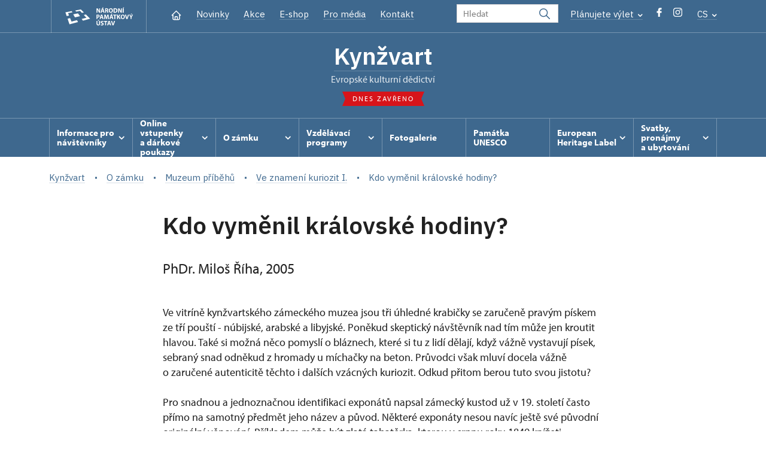

--- FILE ---
content_type: text/html; charset=UTF-8
request_url: https://www.zamek-kynzvart.cz/cs/vice-o-zamku/muzeum-pribehu/kuriozity1/kdo-vymenil-kralovske-hodiny-
body_size: 10213
content:
	<!DOCTYPE html>
	<html lang="cs">
	<head>
								<script async src="https://www.googletagmanager.com/gtag/js?id=UA-77261824-14"></script>
	<script>
		window.dataLayer = window.dataLayer || [];
		function gtag() {dataLayer.push(arguments);}
		gtag('consent', 'default', {
			'ad_storage': 'denied',
			'analytics_storage': 'denied',
			'wait_for_update': 1000
		});
		gtag('js', new Date());
		gtag('config', 'UA-77261824-14');
	</script>
			
																																	
																																				
		<title>Kynžvart</title>
		<meta property="og:type" content="label_website_page" />
<meta property="og:image" content="https://www.zamek-kynzvart.cz/pamatky/kynzvart/fotografie/Karusel/image-thumb__94501__OgTagImage/04_karusel_Kynzvart_web.webp" />
<meta name="viewport" content="width=device-width,initial-scale=1" />
<meta http-equiv="Content-Type" content="text/html; charset=utf-8" />
<meta http-equiv="x-ua-compatible" content="ie=edge" />
<meta name="author" content="portadesign.cz" />
<meta name="description" content="Oficiální webová prezentace" />
<meta property="twitter:card" content="summary_large_image" />
<meta property="og:url" content="https://www.zamek-kynzvart.czhttps://www.zamek-kynzvart.cz/cs/vice-o-zamku/muzeum-pribehu/kuriozity1/kdo-vymenil-kralovske-hodiny-" />
<meta property="og:title" content="Kynžvart" />
<meta property="twitter:title" content="Kynžvart" />
<meta property="og:description" content="Oficiální webová prezentace" />
<meta property="twitter:description" content="Oficiální webová prezentace" />

						<link rel="preconnect" href="https://use.typekit.net">
<link rel="preconnect" href="https://fonts.googleapis.com">
<link rel="preconnect" href="https://fonts.gstatic.com" crossorigin>
<link rel="stylesheet" href="https://use.typekit.net/ayr3fgs.css">
<link rel="stylesheet" href="https://fonts.googleapis.com/css2?family=IBM+Plex+Sans:wght@400;500;600&display=swap">
				<link rel="apple-touch-icon" sizes="180x180" href="/apple-touch-icon.png">
<link rel="icon" type="image/png" sizes="32x32" href="/favicon-32x32.png">
<link rel="icon" type="image/png" sizes="16x16" href="/favicon-16x16.png">
<link rel="manifest" href="/site.webmanifest">
<link rel="mask-icon" href="/safari-pinned-tab.svg" color="#d92505">
<meta name="msapplication-TileColor" content="#ffffff">
<meta name="theme-color" content="#ffffff">
											<link href="/cache-buster-1698399558/static/css/jquery.fancybox.min.css" media="screen" rel="stylesheet" type="text/css" />
<link href="/cache-buster-1698399558/static/css/jquery.qtip.min.css" media="screen" rel="stylesheet" type="text/css" />
<link href="/cache-buster-1698399558/static/css/jperfect-scrollbar.min.css" media="screen" rel="stylesheet" type="text/css" />
<link href="/cache-buster-1698399558/static/css/jquery-ui.css" media="screen" rel="stylesheet" type="text/css" />
<link href="/cache-buster-1750125817/static/css/style.css" media="screen" rel="stylesheet" type="text/css" />
<link href="/cache-buster-1698399558/static/css/sight-patterns.css" media="screen" rel="stylesheet" type="text/css" />
<link href="/cache-buster-1698399558/static/css/devel-temp.css" media="screen" rel="stylesheet" type="text/css" />
<link href="/cache-buster-1698399558/static/css/print.css" media="print" rel="stylesheet" type="text/css" />
		
						<link rel="stylesheet" href="/build/grid.84fed404.css">
			<link rel="stylesheet" href="/build/styles.bfe436df.css">
		
	<link rel="stylesheet" href="/build/carousels.41978d01.css">

		
		<link rel="stylesheet" href="/static/js/lib/leaflet/leaflet.css"  crossorigin="" />
		<script src="/static/js/lib/leaflet/leaflet.js"  crossorigin=""></script>
		<script src="https://cdnjs.cloudflare.com/ajax/libs/leaflet-gpx/2.1.2/gpx.min.js" crossorigin=""></script>
	</head>
	<body class="tpl-cs var-g">
										
		<div id="flash-messages">
			
<div class="container">
	</div>		</div>

																			<header class="header header-sight alt">
	<div class="h_1">
		<div class="container">
			<div class="row">
				<div class="col-md-12">
					<a href="https://www.npu.cz/cs" class="logo-holder" title="Národní památkový ústav - Úvod" target="_self">
						<svg class="icon logo-horizontal">
							<use xlink:href="/static/svg/svg-sprite.svg#logo-horizontal" />
						</svg>
					</a>
					<nav class="main-nav" role="navigation">
						<ul>
							<li class="home">
								<a href="/cs" class="icon-home" title="Úvod" target="_self">
									<?xml version="1.0" encoding="UTF-8"?>
<svg width="19px" height="19px" viewBox="0 0 19 19" version="1.1" xmlns="http://www.w3.org/2000/svg" xmlns:xlink="http://www.w3.org/1999/xlink">
    <g id="Page-1" stroke="none" stroke-width="1" fill="none" fill-rule="evenodd">
        <g id="pamatka_lista" transform="translate(-335.000000, -25.000000)">
            <g id="Group" transform="translate(335.000000, 25.000000)">
                <polygon id="Path" points="0 0 19 0 19 19 0 19"></polygon>
                <polyline id="Path" stroke="#FFFFFF" stroke-width="1.5" stroke-linecap="round" stroke-linejoin="round" points="3.95833333 9.5 2.375 9.5 9.5 2.375 16.625 9.5 15.0416667 9.5"></polyline>
                <path d="M3.95833333,9.5 L3.95833333,15.0416667 C3.95833333,15.9161175 4.66721581,16.625 5.54166667,16.625 L13.4583333,16.625 C14.3327842,16.625 15.0416667,15.9161175 15.0416667,15.0416667 L15.0416667,9.5" id="Path" stroke="#FFFFFF" stroke-width="1.5" stroke-linecap="round" stroke-linejoin="round"></path>
                <path d="M7.375,15.6249997 L7.375,12.6249997 C7.375,12.0727149 7.97195367,11.6249997 8.70833333,11.6249997 L10.0416667,11.6249997 C10.7780463,11.6249997 11.375,12.0727149 11.375,12.6249997 L11.375,15.6249997" id="Path" stroke="#FFFFFF" stroke-width="1.5" stroke-linecap="round" stroke-linejoin="round"></path>
            </g>
        </g>
    </g>
</svg>
								</a>
							</li>
															<li><a href="/cs/zpravy">Novinky</a></li>
															<li><a href="/cs/akce">Akce</a></li>
															<li><a href="/cs/publikace">E-shop</a></li>
															<li><a href="/cs/pro-media">Pro média</a></li>
															<li><a href="/cs/informace-pro-navstevniky/kontakt">Kontakt</a></li>
													</ul>
					</nav>

					<div class="service-nav">
	<div class="search__head-form">
		
<form name="headSearch" method="get" action="https://www.npu.cz/cs/vysledky-vyhledavani" class="search-form">

<input type="hidden" id="headSearch_page" name="headSearch[page]" value="1" />
<input type="text" id="headSearch_query" name="headSearch[query]" placeholder="Hledat" class="text form-input" />

<button type="submit" id="headSearch_send" name="headSearch[send]" class="submit search-submit"><span class="search-ico"></span></button>

<input type="hidden" id="headSearch_section" name="headSearch[section]" value="1252" /><input type="hidden" id="headSearch_offset" name="headSearch[offset]" value="0" /><input type="hidden" id="headSearch_type" name="headSearch[type]" /><input type="hidden" id="headSearch_formId" name="headSearch[formId]" /></form>
	</div>
			<div class="search-freq">
				<a href="javascript:void(0)" class="drop-trig" data-id="search-freq">
		Plánujete výlet
		<span class="ico"><svg height="5" viewBox="0 0 8 5" width="8" xmlns="http://www.w3.org/2000/svg"><path d="m0 0 3 3-3 3" fill="none" stroke="#fff" stroke-linecap="round" stroke-linejoin="round" stroke-width="1.5" transform="matrix(0 1 -1 0 6.75 1.25)"/></svg></span>
	</a>
			<div class="dropdown" id="search-freq" style="display: none;">
	<ul>
		<li>
			<a href="https://www.npu.cz/cs/hrady-a-zamky">
				Plánujete výlet?
			</a>
		</li>
		<li>
			<a href="https://www.npu.cz/cs/hrady-a-zamky/tipy-na-vylet">
				Tipy na výlet
			</a>
		</li>
		<li>
			<a href="https://www.npu.cz/cs/hrady-a-zamky/seznam-pamatek-ve-sprave-npu">
				Hrady, zámky aj. ve správě NPÚ
			</a>
		</li>
		<li>
			<a href="https://www.npu.cz/cs/hrady-a-zamky/neobjevene-pamatky">
				Neobjevené památky
			</a>
		</li>
		<li>
			<a href="https://www.npu.cz/cs/akce">
				Akce na památkách
			</a>
		</li>
	</ul>
</div>
		</div>
		<ul class="socials">
			<li class="fb"><a href="https://www.facebook.com/kynzvart.npu.cz/" title="Facebook" target="_blank" class="no-after-icon"><span class="icon-wrap"><svg class="icon icon-fb"><use xlink:href="/static/svg/svg-sprite.svg#icon-fb" /></svg></span></a></li>
			<li class="in"><a href="https://www.instagram.com/statnizamekkynzvart/" title="Instagram" target="_blank" class="no-after-icon"><span class="icon-wrap"><svg class="icon icon-instagram"><use xlink:href="/static/svg/svg-sprite.svg#icon-instagram" /></svg></span></a></li>
	</ul>
	<div class="lng">
		
											
			
			<a href="javascript:void(0)" class="drop-trig" data-id="lng-drop">
			CS
			<span class="ico"><svg height="5" viewBox="0 0 8 5" width="8" xmlns="http://www.w3.org/2000/svg"><path d="m0 0 3 3-3 3" fill="none" stroke="#fff" stroke-linecap="round" stroke-linejoin="round" stroke-width="1.5" transform="matrix(0 1 -1 0 6.75 1.25)"/></svg></span>
		</a>
		<div class="dropdown" id="lng-drop" style="display: none;">
			<ul class="language">
																								<li>
							<a href="/de" class="no-lng-warning" title="Deutsch" target="_self">
								DE
							</a>
						</li>
																				<li>
							<a href="/en" class="no-lng-warning" title="English" target="_self">
								EN
							</a>
						</li>
												</ul>
		</div>
	
	</div>
</div>
					<a class="nav-btn js-toggle-menu" type="button" aria-label="Mobilní menu" data-target="#mobile-menu">
						<span class="menu-text">MENU</span>
						<span class="menu-hamburger__lines">
							<span class="menu-hamburger__line" id="line1"></span>
							<span class="menu-hamburger__line" id="line2"></span>
							<span class="menu-hamburger__line" id="line3"></span>
						</span>
					</a>
				</div>
			</div>
		</div>
	</div>
</header>
<header class="header header-sight alt header-sight-bottom">
	<div class="header-overlay-wrap">
		<div class="header-overlay">
			<div class="h_2">
				<div class="container">
					<div class="row">
						<div class="col-md-12">
							<div class="section-head last">
								<h1 class="section__headline--center"><a href="/cs">Kynžvart</a></h1>
								<p class="subhead">Evropské kulturní dědictví</p>
																	<a href="/cs/informace-pro-navstevniky/navstevni-doba">
										<div class="status closed">
											Dnes zavřeno
										</div>
									</a>
															</div>
						</div>
					</div>
				</div>
			</div>

			<div class="el-fix-wrap">
	<div class="h_3 el-fix">
		<div class="container">
			<div class="row">
				<div class="col-md-12">
					<nav class="block-nav std-nav" role="navigation">
						<ul id="sub-nav" class="ib level-0">
																								<li>
										<div class="pos-r">
											<a href="/cs/informace-pro-navstevniky" data-id="2609" class="main-link">
												<span class="va-m">
													Informace pro návštěvníky
																											<span class="ico"><svg height="5" viewBox="0 0 8 5" width="8" xmlns="http://www.w3.org/2000/svg"><path d="m0 0 3 3-3 3" fill="none" stroke="#fff" stroke-linecap="round" stroke-linejoin="round" stroke-width="1.5" transform="matrix(0 1 -1 0 6.75 1.25)"/></svg></span>
																									</span>
											</a>
																						<div class="sub-nav-wrap clearfix">
												<div class="sub-nav-item level-1" id="2609">
	<ul class="sub-nav">
					<li class="head">
				<a href="/cs/informace-pro-navstevniky">Informace pro návštěvníky</a>
			</li>
					<li>
				<a href="/cs/informace-pro-navstevniky/prohlidkove-okruhy">Prohlídkové okruhy</a>
			</li>
					<li>
				<a href="/cs/informace-pro-navstevniky/navstevni-doba">Návštěvní doba</a>
			</li>
					<li>
				<a href="/cs/informace-pro-navstevniky/vstupne">Vstupné</a>
			</li>
					<li>
				<a href="http://www.npu.cz/cs/hrady-a-zamky/seznam-pamatek-ve-sprave-npu/slevy-nebo-vstup-zdarma">Slevy a vstup zdarma</a>
			</li>
					<li>
				<a href="/cs/informace-pro-navstevniky/navstevni-rad">Návštěvní řád</a>
			</li>
					<li>
				<a href="/cs/informace-pro-navstevniky/foceni-a-nataceni-navstevniky">Focení a natáčení</a>
			</li>
					<li>
				<a href="/cs/informace-pro-navstevniky/drony">Drony</a>
			</li>
					<li>
				<a href="/cs/informace-pro-navstevniky/Pro-badatele">Pro badatele</a>
			</li>
					<li>
				<a href="/cs/informace-pro-navstevniky/kontakt">Kontakt</a>
			</li>
					<li>
				<a href="/cs/informace-pro-navstevniky/jak-se-k-nam-dostanete">Jak se k nám dostanete</a>
			</li>
			</ul>
</div>											</div>
																					</div>
									</li>
																																<li>
										<div class="pos-r">
											<a href="/cs/online-prodej" data-id="11885" class="main-link">
												<span class="va-m">
													Online vstupenky a&nbsp;dárkové poukazy
																											<span class="ico"><svg height="5" viewBox="0 0 8 5" width="8" xmlns="http://www.w3.org/2000/svg"><path d="m0 0 3 3-3 3" fill="none" stroke="#fff" stroke-linecap="round" stroke-linejoin="round" stroke-width="1.5" transform="matrix(0 1 -1 0 6.75 1.25)"/></svg></span>
																									</span>
											</a>
																						<div class="sub-nav-wrap clearfix">
												<div class="sub-nav-item level-1" id="11885">
	<ul class="sub-nav">
					<li class="head">
				<a href="/cs/online-prodej">Online vstupenky a dárkové poukazy</a>
			</li>
					<li>
				<a href="/cs/online-prodej/online-vstupenky">Online vstupenky</a>
			</li>
					<li>
				<a href="/cs/online-prodej/darkove-poukazy">Dárkové poukazy</a>
			</li>
			</ul>
</div>											</div>
																					</div>
									</li>
																																<li>
										<div class="pos-r">
											<a href="/cs/vice-o-zamku" data-id="2610" class="main-link">
												<span class="va-m">
													O zámku
																											<span class="ico"><svg height="5" viewBox="0 0 8 5" width="8" xmlns="http://www.w3.org/2000/svg"><path d="m0 0 3 3-3 3" fill="none" stroke="#fff" stroke-linecap="round" stroke-linejoin="round" stroke-width="1.5" transform="matrix(0 1 -1 0 6.75 1.25)"/></svg></span>
																									</span>
											</a>
																						<div class="sub-nav-wrap clearfix">
												<div class="sub-nav-item level-1" id="2610">
	<ul class="sub-nav">
					<li class="head">
				<a href="/cs/vice-o-zamku">O zámku</a>
			</li>
					<li>
				<a href="/cs/vice-o-zamku/hrad-kynzvart">Hrad Kynžvart</a>
			</li>
					<li>
				<a href="/cs/vice-o-zamku/zamek-kynzvart">Zámek Kynžvart</a>
			</li>
					<li>
				<a href="/cs/vice-o-zamku/zamecky-park">Zámecký park</a>
			</li>
					<li>
				<a href="/cs/vice-o-zamku/zamecke-sbirky">Zámecké sbírky</a>
			</li>
					<li>
				<a href="/cs/vice-o-zamku/metternichova-zlata-jidelna">Metternichova zlatá jídelna</a>
			</li>
					<li>
				<a href="/cs/vice-o-zamku/muzeum-pribehu">Muzeum příběhů</a>
			</li>
					<li>
				<a href="/cs/vice-o-zamku/hradozamecka-noc-2018-zamek-kynzvart">Hradozámecká noc 2018</a>
			</li>
					<li>
				<a href="/cs/vice-o-zamku/partneri">Partneři</a>
			</li>
			</ul>
</div>											</div>
																					</div>
									</li>
																																<li>
										<div class="pos-r">
											<a href="/cs/vzdelavaci-programy" data-id="12904" class="main-link">
												<span class="va-m">
													Vzdělávací programy
																											<span class="ico"><svg height="5" viewBox="0 0 8 5" width="8" xmlns="http://www.w3.org/2000/svg"><path d="m0 0 3 3-3 3" fill="none" stroke="#fff" stroke-linecap="round" stroke-linejoin="round" stroke-width="1.5" transform="matrix(0 1 -1 0 6.75 1.25)"/></svg></span>
																									</span>
											</a>
																						<div class="sub-nav-wrap clearfix">
												<div class="sub-nav-item level-1" id="12904">
	<ul class="sub-nav">
					<li class="head">
				<a href="/cs/vzdelavaci-programy">Vzdělávací programy</a>
			</li>
					<li>
				<a href="/cs/vzdelavaci-programy/materske-skoly">Mateřské školy</a>
			</li>
					<li>
				<a href="/cs/vzdelavaci-programy/zakladni-skoly">Základní školy</a>
			</li>
					<li>
				<a href="/cs/vzdelavaci-programy/stredni-skoly">Střední školy</a>
			</li>
			</ul>
</div>											</div>
																					</div>
									</li>
																																<li>
										<div class="pos-r">
											<a href="/cs/fotogalerie" class="main-link" target="_self">
												<span class="va-m">
													Fotogalerie
																									</span>
											</a>
																					</div>
									</li>
																																<li>
										<div class="pos-r">
											<a href="/cs/pamatka-unesco" class="main-link" target="_self">
												<span class="va-m">
													Památka UNESCO
																									</span>
											</a>
																					</div>
									</li>
																																<li>
										<div class="pos-r">
											<a href="/cs/ehl" data-id="11619" class="main-link">
												<span class="va-m">
													European Heritage Label
																											<span class="ico"><svg height="5" viewBox="0 0 8 5" width="8" xmlns="http://www.w3.org/2000/svg"><path d="m0 0 3 3-3 3" fill="none" stroke="#fff" stroke-linecap="round" stroke-linejoin="round" stroke-width="1.5" transform="matrix(0 1 -1 0 6.75 1.25)"/></svg></span>
																									</span>
											</a>
																						<div class="sub-nav-wrap clearfix">
												<div class="sub-nav-item level-1" id="11619">
	<ul class="sub-nav">
					<li class="head">
				<a href="/cs/ehl">European Heritage Label</a>
			</li>
					<li>
				<a href="/cs/ehl/1840">Události 1840</a>
			</li>
			</ul>
</div>											</div>
																					</div>
									</li>
																																<li>
										<div class="pos-r">
											<a href="/cs/svatebni-obrady-pronajmy-a-ubytovani-na-hajence" data-id="6918" class="main-link">
												<span class="va-m">
													Svatby, pronájmy a&nbsp;ubytování
																											<span class="ico"><svg height="5" viewBox="0 0 8 5" width="8" xmlns="http://www.w3.org/2000/svg"><path d="m0 0 3 3-3 3" fill="none" stroke="#fff" stroke-linecap="round" stroke-linejoin="round" stroke-width="1.5" transform="matrix(0 1 -1 0 6.75 1.25)"/></svg></span>
																									</span>
											</a>
																						<div class="sub-nav-wrap clearfix">
												<div class="sub-nav-item level-1" id="6918">
	<ul class="sub-nav">
					<li class="head">
				<a href="/cs/svatebni-obrady-pronajmy-a-ubytovani-na-hajence">Svatby, pronájmy a ubytování</a>
			</li>
					<li>
				<a href="/cs/svatebni-obrady-pronajmy-a-ubytovani-na-hajence/cenik-svateb">Ceník pronájmů a svatebních obřadů</a>
			</li>
					<li>
				<a href="/cs/svatebni-obrady-pronajmy-a-ubytovani-na-hajence/ubytovani-na-hajence">Ubytování na Hájence</a>
			</li>
					<li>
				<a href="/cs/svatebni-obrady-pronajmy-a-ubytovani-na-hajence/terminy-obcanskych-svateb">Termíny občanských svateb</a>
			</li>
					<li>
				<a href="/cs/svatebni-obrady-pronajmy-a-ubytovani-na-hajence/oznameni-za-ucelem-zjisteni-zajmu-o-pronajem-prostor-slouzicich-k-podnikani">Oznámení za účelem zjištění zájmu o pronájem prostor sloužících k podnikání </a>
			</li>
			</ul>
</div>											</div>
																					</div>
									</li>
																				</nav>
				</div>
			</div>
		</div>
	</div>
</div>
					</div>
	</div>
</header>

		
		<main class="main-content sight">
						
			

	
	
	<section class="section section-basic">
																<div class="breadcrumb breadcrumb-alt">
		<div class="container">
			<div class="breadcrumb__content">
															<a class="breadcrumb__content-item" href="/cs"><span>Kynžvart</span></a>
																				<a class="breadcrumb__content-item" href="/cs/vice-o-zamku"><span>O zámku</span></a>
																				<a class="breadcrumb__content-item" href="/cs/vice-o-zamku/muzeum-pribehu"><span>Muzeum příběhů</span></a>
																				<a class="breadcrumb__content-item" href="/cs/vice-o-zamku/muzeum-pribehu/kuriozity1"><span>Ve znamení kuriozit I.</span></a>
																				<span class="breadcrumb__content-item">Kdo vyměnil královské hodiny? </span>
												</div> 		</div> 	</div> 
	

		
		<div class="container">
			<div class="row">
				<div class="col-lg-10 col-xl-8 mx-auto wysiwyg">
					<h1 class="page-title">Kdo vyměnil královské hodiny? </h1>

											<div class="wysiwyg__perex">
							<p>PhDr. Miloš Říha, 2005</p>
						</div>
									</div>
			</div>
		</div>
	</section>

		<section class="section pt-0">
		<div class="container">
			<div class="row">
				<div class="col-lg-10 col-xl-8 mx-auto wysiwyg">
					<div class="wysiwyg__content">

	<p>Ve vitríně kynžvartského zámeckého muzea jsou tři úhledné krabičky se zaručeně pravým pískem ze tří pouští - núbijské, arabské a&nbsp;libyjské. Poněkud skeptický návštěvník nad tím může jen kroutit hlavou. Také si možná něco pomyslí o&nbsp;bláznech, které si tu z&nbsp;lidí dělají, když vážně vystavují písek, sebraný snad odněkud z&nbsp;hromady u&nbsp;míchačky na beton. Průvodci však mluví docela vážně o&nbsp;zaručené autenticitě těchto i&nbsp;dalších vzácných kuriozit. Odkud přitom berou tuto svou jistotu?<br />
<br />
Pro snadnou a&nbsp;jednoznačnou identifikaci exponátů napsal zámecký kustod už v&nbsp;19.&nbsp;století často přímo na samotný předmět jeho název a&nbsp;původ. Některé exponáty nesou navíc ještě své původní originální věnování. Příkladem může být zlatá tabatěrka, kterou v&nbsp;srpnu roku 1849&nbsp;knížeti Metternichovi věnoval v&nbsp;Richmondu vévoda z&nbsp;Cambridge. Předměty drobné, křehké či sypké byly zase uchovávané ve svých původních pouzdrech nebo krabičkách. Mouku, nalezenou v&nbsp;roce 1806&nbsp;v&nbsp;Pompejích, nechal markýz de Beauffort uložit do zvláštní krabičky pod hodinové sklíčko. Když dnes předmět uvidíte, budete ho asi považovat za vyleštěný opál. Předmět byl ovšem řádně očíslován a&nbsp;správně popsán, když ho o&nbsp;54&nbsp;let později hraběnka Molly Zichy-Ferraris věnovala do muzea. U&nbsp;zvláště vzácných exemplářů dosvědčuje jejich pravost a&nbsp;hodnověrnost jakýsi certifikát - písemné úřední osvědčení. Rukopis s&nbsp;podpisy úctyhodných autorit jsou přiložené k&nbsp;exponátu a&nbsp;zaručují jeho autenticitu. Podrobná dobrozdání jsou doslovně citována v&nbsp;muzejních soupisech.<br />
<br />
O&nbsp;pravosti některých exponátů však někteří současníci přesto pochybovali už v&nbsp;dobách jejich zařazení do sbírek. Zámecký kustod prof. Paul Rath k&nbsp;exponátu, označeném výrazným nápisem „Cestovní hodiny Matyáše Korvína“ do svého katalogu sbírek připsal: „Tyto hodiny jsem převzal 30.&nbsp;ledna 1855&nbsp;ve Vídni s&nbsp;dopisem a&nbsp;následujícím dokumentem: »Současné hodiny nebyly cestovními hodinami krále Matyáše Korvína, které si Jeho Jasnosti knížeti Metternichovi pro Jeho muzeum v&nbsp;Kynžvartu dovolil na památku věnovat oddaný níže podepsaný Pargfrider, majitel panství Wetzdorf«. Co tato neobvyklá poznámka znamená? Došlo snad ve Vídni před rokem 1855&nbsp;k&nbsp;záměně vzácné kuriozity za jiný exemplář, který nepatřil Matyáši Korvínovi? Tomu by ostatně napovídala i&nbsp;konstrukce šestibokých horizontálních hodin a&nbsp;spíše pozdně rokokové prvky výzdoby. Nebo byly tyto vzácné hodiny někdy koncem 18.&nbsp;století necitlivě opraveny takovým způsobem, který totálně změnil jejich vnější podobu?</p>

<p><img src="/pamatky/kynzvart/fotografie/muzeum-pribehu69-80/pribe75-1.jpg" style="width:256px;" /><br />
Uherský král Matyáš Korvín (1440-1490) obsadil část Rakouska a&nbsp;v&nbsp;letech 1485-1490&nbsp;sídlil ve Vídni. Své významné místo má i&nbsp;v&nbsp;českých dějinách. Z&nbsp;historie si pamatujeme, že 31.&nbsp;března 1468&nbsp;vypověděl válku Jiřímu z&nbsp;Poděbrad a&nbsp;v&nbsp;biskupském kostele v&nbsp;Olomouci byl pak 3.&nbsp;května 1469&nbsp;zvolen českým králem. Ze školních výletů snad někomu zůstala vzpomínka na krále, který prý kdysi sedával pod lipou bojnického zámku. Není tedy pochyb o&nbsp;tom, že na svých cestách mohl uherský král hodiny potřebovat. Rytíř Joseph Gottfried von Pargfrider (1782-1863) byl obchodník a&nbsp;velkododavatel textilu a&nbsp;potravin pro císařskou armádu. Na státních dodávkách zbohatl a&nbsp;stal se držitelem panství Wetzdorf v&nbsp;Dolním Rakousku. Údajné cestovní hodiny krále Matyáše Korvína věnoval kancléřovi Metternichovi ještě v&nbsp;dobách jeho největší slávy jako dobře vykalkulovanou investici, za kterou nepochybně očekával další výhodné státní zakázky. Hodiny zhotovil Joseph Zeidlmayr z&nbsp;Breslau (dnešní Wrocław). Nelze asi předpokládat, že by mistr hodinář natolik pozměnil konstrukci i&nbsp;vzhled vzácných hodin z&nbsp;konce 15.&nbsp;století. Kníže Metternich od března 1848&nbsp;až do září 1851&nbsp;nebyl ve Vídni. Svůj dobrovolný exil trávil v&nbsp;Anglii, v&nbsp;Belgii a&nbsp;později na porýnském zámku Johannisberg. Že by nějaký darebák během této doby vzácné hodiny vyměnil za jiný exemplář horizontálních hodin starodávné konstrukce? Nevěřil tomu ani tehdejší zámecký kustod. Spíše se jen po letech přišlo na malý podvod rytíře von Pargfridera a&nbsp;ten na množící se pochybnosti o&nbsp;pravosti a&nbsp;stáří svého daru reagoval zmíněným zápisem. Legenda o&nbsp;pravých hodinách uherského krále se tak rozsypala jako pravý písek z&nbsp;núbijské pouště.</p>

<p>&nbsp;</p>

<p style="text-align: center;"><a class="btn" href="https://www.zamek-kynzvart.cz/cs/vice-o-zamku/muzeum-pribehu/kuriozity1">zpět na ve znamení kuriozit I.</a></p>


					</div>
				</div>
			</div>
		</div>
	</section>

	


		</main>

				<footer class="page-footer">
							
						<div class="page-footer__nav">
		<div class="container">
			<div class="row">
				<div class="col-sm-6 col-md-3 mb-3 mb-md-0">
					<nav class="foot-nav"><p><a href="https://www.zamek-kynzvart.cz/cs">Domů</a></p>

<p><a href="https://www.zamek-kynzvart.cz/cs/akce">Akce</a></p>

<p><a href="https://www.zamek-kynzvart.cz/cs/zpravy">Novinky</a></p>

<p><a href="https://www.zamek-kynzvart.cz/cs/informace-pro-navstevniky/kontakt">Kontakty</a></p>
</nav>
									</div>
				<div class="col-sm-6 col-md-3 mb-3 mb-md-0">
					<h3>Rychlý kontakt</h3>
					<nav class="foot-nav"><p>státní zámek Kynžvart<br />
354 91 Lázně Kynžvart</p>

<p><a href="mailto:kynzvart@npu.cz">kynzvart@npu.cz</a><br />
tel.: +420&nbsp;773&nbsp;776&nbsp;630</p>
</nav>
				</div>
				<div class="col-sm-6 col-md-3 mb-3 mb-md-0">
					<h3>INFORMACE PRO NÁVŠTĚVNÍKY</h3>
					<nav class="foot-nav"><p><a href="https://www.zamek-kynzvart.cz/cs/informace-pro-navstevniky">Informace pro návštěvníky</a></p>

<p><a href="https://www.zamek-kynzvart.cz/cs/informace-pro-navstevniky/prohlidkove-okruhy">Prohlídkové okruhy</a></p>

<p><a href="https://www.zamek-kynzvart.cz/cs/informace-pro-navstevniky/navstevni-doba">Návštěvní doba</a></p>

<p><a href="https://www.zamek-kynzvart.cz/cs/informace-pro-navstevniky/vstupne">Vstupné</a></p>

<p><a href="https://www.zamek-kynzvart.cz/cs/tipy-na-vylet">Tipy na výlety</a></p>
</nav>
				</div>
				<div class="col-sm-6 col-md-3">
					<h3>mOHLO BY VÁS ZAJÍMAT</h3>
					<nav class="foot-nav"><p><a href="https://www.zamek-kynzvart.cz/cs/vice-o-zamku">O zámku</a></p>

<p><a href="https://www.zamek-kynzvart.cz/cs/vice-o-zamku/muzeum-pribehu">Muzeum příběhů</a></p>

<p><a href="https://www.zamek-kynzvart.cz/cs/svatebni-obrady-pronajmy-a-ubytovani-na-hajence">Svatby a pronájmy</a></p>

<p><a href="/cs/svatebni-obrady-pronajmy-a-ubytovani-na-hajence/ubytovani-na-hajence">Ubytování</a></p>

<p>&nbsp;</p>
</nav>
				</div>
				<div class="col-12">
											<div class="row">
							<div class="col-lg-8 mt-3">
								<div class="statement">
									<p>Není-li výslovně uvedeno jinak, podléhají fotografie a&nbsp;texty <a href="https://creativecommons.org/licenses/by-nc-nd/3.0/cz/" target="_blank">licenci Creative Commons</a> (CC BY-NC-ND 3.0&nbsp;CZ) (Uveďte autora | Neužívejte dílo komerčně | Nezasahujte do díla). Při užití obsahu uvádějte odkaz na stránky www.npu.cz a&nbsp;„zdroj: Národní památkový ústav“</p>
								</div>
							</div>
						</div>
									</div>
			</div> 		</div> 	</div> 						

							
						<div class="page-footer__copy">
		<div class="container">
			<div class="page-footer__copy-content">
				<div class="page-footer__copy-col">
																																<a href="https://www.npu.cz/cs/o-nas/pravni-ujednani" title="Právní ujednání " target="_self">
								Právní ujednání
							</a>
																																						<a href="https://www.npu.cz/cs/o-nas/prohlaseni-o-pristupnosti" title="Prohlášení o přístupnosti" target="_self">
								Prohlášení o&nbsp;přístupnosti
							</a>
																																						<a href="https://www.npu.cz/cs/o-nas/povinne-zverejnovane-informace/mimosoudni-reseni-spotrebitelskych-sporu" title="Řešení spotřebitelských sporů" target="_self">
								Řešení spotřebitelských sporů
							</a>
																																						<a href="https://www.npu.cz/cs/vop" title="Všeobecné obchodní podmínky" target="_self">
								Všeobecné obchodní podmínky
							</a>
																																						<a href="https://www.npu.cz/cs/podminky-pro-vypujcky-npu" title="Podmínky pro výpůjčky NPÚ" target="_self">
								Podmínky pro výpůjčky NPÚ
							</a>
											
					<a href="mailto:webeditor@npu.cz">webeditor@npu.cz</a>
				</div> 				<div class="page-footer__copy-col">
					<a href="https://www.blue-pool.cz" class="porta-link" target="_blank">Provozuje BluePool s.r.o.</span></a>
				</div> 			</div> 		</div> 	</div> 						</footer>

				<div id="mobile-menu">
	<div class="mobile-menu__header">
				
<form name="mobileSearch" method="get" action="https://www.npu.cz/cs/vysledky-vyhledavani" class="search-form">

<input type="hidden" id="mobileSearch_page" name="mobileSearch[page]" value="1" />
<input type="text" id="mobileSearch_query" name="mobileSearch[query]" placeholder="Hledat" class="text form-input" />

<button type="submit" id="mobileSearch_send" name="mobileSearch[send]" class="submit search-submit"><span class="search-ico"></span></button>

<input type="hidden" id="mobileSearch_section" name="mobileSearch[section]" value="1252" /><input type="hidden" id="mobileSearch_offset" name="mobileSearch[offset]" value="0" /><input type="hidden" id="mobileSearch_type" name="mobileSearch[type]" /><input type="hidden" id="mobileSearch_formId" name="mobileSearch[formId]" /></form>
	</div> 
	<div class="mobile-menu__content mobile-menu__simple">
					<ul class="mobile-menu__content-list" data-level="0">
			<li>
							<a class="mobile-menu__content-list--link menu-dropdown-item" href="#" data-id="m2609">
					Informace pro návštěvníky
					<span class="ico"><svg height="5" viewBox="0 0 8 5" width="8" xmlns="http://www.w3.org/2000/svg"><path d="m0 0 3 3-3 3" fill="none" stroke="#fff" stroke-linecap="round" stroke-linejoin="round" stroke-width="1.5" transform="matrix(0 1 -1 0 6.75 1.25)"/></svg></span>
				</a>
										<ul class="menu-dropdown__list" data-id="m2609">
					<li class="first first-lp">
						<a class="mobile-menu__content-list--link" href="/cs/informace-pro-navstevniky">
							Informace pro návštěvníky
						</a>
					</li>
					<ul class="mobile-menu__content-list mobile-menu__content-list--secondary">
													<li class="first">
				<a class="mobile-menu__content-list--link" href="/cs/informace-pro-navstevniky/prohlidkove-okruhy">
					Prohlídkové okruhy
				</a>
			</li>
			<ul class="mobile-menu__content-list mobile-menu__content-list--secondary">
						</ul>
										<li class="first">
				<a class="mobile-menu__content-list--link" href="/cs/informace-pro-navstevniky/navstevni-doba">
					Návštěvní doba
				</a>
			</li>
			<ul class="mobile-menu__content-list mobile-menu__content-list--secondary">
						</ul>
										<li class="first">
				<a class="mobile-menu__content-list--link" href="/cs/informace-pro-navstevniky/vstupne">
					Vstupné
				</a>
			</li>
			<ul class="mobile-menu__content-list mobile-menu__content-list--secondary">
																			<li>
						<a class="mobile-menu__content-list--link" href="https://www.npu.cz/cs/planujete-vylet/nakup-vstupenek/slevy-a-vstup-zdarma">
							Slevy nebo vstup zdarma
						</a>
					</li>
										</ul>
										<li class="first">
				<a class="mobile-menu__content-list--link" href="http://www.npu.cz/cs/hrady-a-zamky/seznam-pamatek-ve-sprave-npu/slevy-nebo-vstup-zdarma">
					Slevy a vstup zdarma
				</a>
			</li>
			<ul class="mobile-menu__content-list mobile-menu__content-list--secondary">
						</ul>
										<li class="first">
				<a class="mobile-menu__content-list--link" href="/cs/informace-pro-navstevniky/navstevni-rad">
					Návštěvní řád
				</a>
			</li>
			<ul class="mobile-menu__content-list mobile-menu__content-list--secondary">
						</ul>
										<li class="first">
				<a class="mobile-menu__content-list--link" href="/cs/informace-pro-navstevniky/foceni-a-nataceni-navstevniky">
					Focení a natáčení
				</a>
			</li>
			<ul class="mobile-menu__content-list mobile-menu__content-list--secondary">
						</ul>
										<li class="first">
				<a class="mobile-menu__content-list--link" href="/cs/informace-pro-navstevniky/drony">
					Drony
				</a>
			</li>
			<ul class="mobile-menu__content-list mobile-menu__content-list--secondary">
						</ul>
										<li class="first">
				<a class="mobile-menu__content-list--link" href="/cs/informace-pro-navstevniky/Pro-badatele">
					Pro badatele
				</a>
			</li>
			<ul class="mobile-menu__content-list mobile-menu__content-list--secondary">
						</ul>
										<li class="first">
				<a class="mobile-menu__content-list--link" href="/cs/informace-pro-navstevniky/kontakt">
					Kontakt
				</a>
			</li>
			<ul class="mobile-menu__content-list mobile-menu__content-list--secondary">
						</ul>
										<li class="first">
				<a class="mobile-menu__content-list--link" href="/cs/informace-pro-navstevniky/jak-se-k-nam-dostanete">
					Jak se k nám dostanete
				</a>
			</li>
			<ul class="mobile-menu__content-list mobile-menu__content-list--secondary">
						</ul>
			</ul> 


				</ul> 					</li>
			<li>
							<a class="mobile-menu__content-list--link menu-dropdown-item" href="#" data-id="m11885">
					Online vstupenky a dárkové poukazy
					<span class="ico"><svg height="5" viewBox="0 0 8 5" width="8" xmlns="http://www.w3.org/2000/svg"><path d="m0 0 3 3-3 3" fill="none" stroke="#fff" stroke-linecap="round" stroke-linejoin="round" stroke-width="1.5" transform="matrix(0 1 -1 0 6.75 1.25)"/></svg></span>
				</a>
										<ul class="menu-dropdown__list" data-id="m11885">
					<li class="first first-lp">
						<a class="mobile-menu__content-list--link" href="/cs/online-prodej">
							Online vstupenky a dárkové poukazy
						</a>
					</li>
					<ul class="mobile-menu__content-list mobile-menu__content-list--secondary">
													<li class="first">
				<a class="mobile-menu__content-list--link" href="/cs/online-prodej/online-vstupenky">
					Online vstupenky
				</a>
			</li>
			<ul class="mobile-menu__content-list mobile-menu__content-list--secondary">
						</ul>
										<li class="first">
				<a class="mobile-menu__content-list--link" href="/cs/online-prodej/darkove-poukazy">
					Dárkové poukazy
				</a>
			</li>
			<ul class="mobile-menu__content-list mobile-menu__content-list--secondary">
						</ul>
			</ul> 


				</ul> 					</li>
			<li>
							<a class="mobile-menu__content-list--link menu-dropdown-item" href="#" data-id="m2610">
					O zámku
					<span class="ico"><svg height="5" viewBox="0 0 8 5" width="8" xmlns="http://www.w3.org/2000/svg"><path d="m0 0 3 3-3 3" fill="none" stroke="#fff" stroke-linecap="round" stroke-linejoin="round" stroke-width="1.5" transform="matrix(0 1 -1 0 6.75 1.25)"/></svg></span>
				</a>
										<ul class="menu-dropdown__list" data-id="m2610">
					<li class="first first-lp">
						<a class="mobile-menu__content-list--link" href="/cs/vice-o-zamku">
							O zámku
						</a>
					</li>
					<ul class="mobile-menu__content-list mobile-menu__content-list--secondary">
													<li class="first">
				<a class="mobile-menu__content-list--link" href="/cs/vice-o-zamku/hrad-kynzvart">
					Hrad Kynžvart
				</a>
			</li>
			<ul class="mobile-menu__content-list mobile-menu__content-list--secondary">
						</ul>
										<li class="first">
				<a class="mobile-menu__content-list--link" href="/cs/vice-o-zamku/zamek-kynzvart">
					Zámek Kynžvart
				</a>
			</li>
			<ul class="mobile-menu__content-list mobile-menu__content-list--secondary">
						</ul>
										<li class="first">
				<a class="mobile-menu__content-list--link" href="/cs/vice-o-zamku/zamecky-park">
					Zámecký park
				</a>
			</li>
			<ul class="mobile-menu__content-list mobile-menu__content-list--secondary">
																			<li>
						<a class="mobile-menu__content-list--link" href="/cs/vice-o-zamku/zamecky-park/historie-zameckeho-parku">
							Historie zámeckého parku
						</a>
					</li>
																<li>
						<a class="mobile-menu__content-list--link" href="/cs/vice-o-zamku/zamecky-park/vyznamna-a-pamatna-mista-v-parku">
							Významná a památná místa v parku
						</a>
					</li>
																<li>
						<a class="mobile-menu__content-list--link" href="/cs/vice-o-zamku/zamecky-park/netopyri_stezka">
							Záchrana netopýra Albína
						</a>
					</li>
																<li>
						<a class="mobile-menu__content-list--link" href="/cs/vice-o-zamku/zamecky-park/projekt-podpora-biodiverzity-netopyru-v-bavorsko-ceskem-pohranici">
							Podpora biodiverzity netopýrů v bavorsko-českém pohraničí
						</a>
					</li>
										</ul>
										<li class="first">
				<a class="mobile-menu__content-list--link" href="/cs/vice-o-zamku/zamecke-sbirky">
					Zámecké sbírky
				</a>
			</li>
			<ul class="mobile-menu__content-list mobile-menu__content-list--secondary">
						</ul>
										<li class="first">
				<a class="mobile-menu__content-list--link" href="/cs/vice-o-zamku/metternichova-zlata-jidelna">
					Metternichova zlatá jídelna
				</a>
			</li>
			<ul class="mobile-menu__content-list mobile-menu__content-list--secondary">
						</ul>
										<li class="first">
				<a class="mobile-menu__content-list--link" href="/cs/vice-o-zamku/muzeum-pribehu">
					Muzeum příběhů
				</a>
			</li>
			<ul class="mobile-menu__content-list mobile-menu__content-list--secondary">
																			<li>
						<a class="mobile-menu__content-list--link" href="/cs/vice-o-zamku/muzeum-pribehu/boj-a-revoluce">
							I. Boj a revoluce
						</a>
					</li>
																<li>
						<a class="mobile-menu__content-list--link" href="/cs/vice-o-zamku/muzeum-pribehu/exotika">
							S nádechem exotiky
						</a>
					</li>
																<li>
						<a class="mobile-menu__content-list--link" href="/cs/vice-o-zamku/muzeum-pribehu/s-metternichy">
							O Metterniších
						</a>
					</li>
																<li>
						<a class="mobile-menu__content-list--link" href="/cs/vice-o-zamku/muzeum-pribehu/o-kynzvarte">
							O Kynžvartě
						</a>
					</li>
																<li>
						<a class="mobile-menu__content-list--link" href="/cs/vice-o-zamku/muzeum-pribehu/o-zamku">
							O zámku
						</a>
					</li>
																<li>
						<a class="mobile-menu__content-list--link" href="/cs/vice-o-zamku/muzeum-pribehu/kuriozity1">
							Ve znamení kuriozit I.
						</a>
					</li>
																<li>
						<a class="mobile-menu__content-list--link" href="/cs/vice-o-zamku/muzeum-pribehu/kuriozity2">
							Ve znamení kuriozit II.
						</a>
					</li>
										</ul>
										<li class="first">
				<a class="mobile-menu__content-list--link" href="/cs/vice-o-zamku/hradozamecka-noc-2018-zamek-kynzvart">
					Hradozámecká noc 2018
				</a>
			</li>
			<ul class="mobile-menu__content-list mobile-menu__content-list--secondary">
																			<li>
						<a class="mobile-menu__content-list--link" href="/cs/vice-o-zamku/hradozamecka-noc-2018-zamek-kynzvart/na-programu">
							Program
						</a>
					</li>
																<li>
						<a class="mobile-menu__content-list--link" href="/cs/vice-o-zamku/hradozamecka-noc-2018-zamek-kynzvart/specialni-nocni-komentovane-prohlidky">
							Speciální noční komentované prohlídky
						</a>
					</li>
																<li>
						<a class="mobile-menu__content-list--link" href="/cs/vice-o-zamku/hradozamecka-noc-2018-zamek-kynzvart/evropska-premiera">
							Evropská premiéra
						</a>
					</li>
																<li>
						<a class="mobile-menu__content-list--link" href="/cs/vice-o-zamku/hradozamecka-noc-2018-zamek-kynzvart/partneri-akce">
							Partneři akce
						</a>
					</li>
										</ul>
										<li class="first">
				<a class="mobile-menu__content-list--link" href="/cs/vice-o-zamku/partneri">
					Partneři
				</a>
			</li>
			<ul class="mobile-menu__content-list mobile-menu__content-list--secondary">
						</ul>
			</ul> 


				</ul> 					</li>
			<li>
							<a class="mobile-menu__content-list--link menu-dropdown-item" href="#" data-id="m12904">
					Vzdělávací programy
					<span class="ico"><svg height="5" viewBox="0 0 8 5" width="8" xmlns="http://www.w3.org/2000/svg"><path d="m0 0 3 3-3 3" fill="none" stroke="#fff" stroke-linecap="round" stroke-linejoin="round" stroke-width="1.5" transform="matrix(0 1 -1 0 6.75 1.25)"/></svg></span>
				</a>
										<ul class="menu-dropdown__list" data-id="m12904">
					<li class="first first-lp">
						<a class="mobile-menu__content-list--link" href="/cs/vzdelavaci-programy">
							Vzdělávací programy
						</a>
					</li>
					<ul class="mobile-menu__content-list mobile-menu__content-list--secondary">
													<li class="first">
				<a class="mobile-menu__content-list--link" href="/cs/vzdelavaci-programy/materske-skoly">
					Mateřské školy
				</a>
			</li>
			<ul class="mobile-menu__content-list mobile-menu__content-list--secondary">
						</ul>
										<li class="first">
				<a class="mobile-menu__content-list--link" href="/cs/vzdelavaci-programy/zakladni-skoly">
					Základní školy
				</a>
			</li>
			<ul class="mobile-menu__content-list mobile-menu__content-list--secondary">
						</ul>
										<li class="first">
				<a class="mobile-menu__content-list--link" href="/cs/vzdelavaci-programy/stredni-skoly">
					Střední školy
				</a>
			</li>
			<ul class="mobile-menu__content-list mobile-menu__content-list--secondary">
						</ul>
			</ul> 


				</ul> 					</li>
			<li>
							<a class="mobile-menu__content-list--link no-childs" href="/cs/fotogalerie">
					Fotogalerie
				</a>
								</li>
			<li>
							<a class="mobile-menu__content-list--link no-childs" href="/cs/pamatka-unesco">
					Památka UNESCO
				</a>
								</li>
			<li>
							<a class="mobile-menu__content-list--link menu-dropdown-item" href="#" data-id="m11619">
					European Heritage Label
					<span class="ico"><svg height="5" viewBox="0 0 8 5" width="8" xmlns="http://www.w3.org/2000/svg"><path d="m0 0 3 3-3 3" fill="none" stroke="#fff" stroke-linecap="round" stroke-linejoin="round" stroke-width="1.5" transform="matrix(0 1 -1 0 6.75 1.25)"/></svg></span>
				</a>
										<ul class="menu-dropdown__list" data-id="m11619">
					<li class="first first-lp">
						<a class="mobile-menu__content-list--link" href="/cs/ehl">
							European Heritage Label
						</a>
					</li>
					<ul class="mobile-menu__content-list mobile-menu__content-list--secondary">
													<li class="first">
				<a class="mobile-menu__content-list--link" href="/cs/ehl/1840">
					Události 1840
				</a>
			</li>
			<ul class="mobile-menu__content-list mobile-menu__content-list--secondary">
																			<li>
						<a class="mobile-menu__content-list--link" href="/cs/ehl/1840/kongres-na-kynzvarte">
							Kongres na Kynžvartě
						</a>
					</li>
																<li>
						<a class="mobile-menu__content-list--link" href="/cs/ehl/1840/navrh-ligy-pro-zachovani-miru">
							Návrh Ligy pro zachování míru 
						</a>
					</li>
																<li>
						<a class="mobile-menu__content-list--link" href="/cs/ehl/1840/liga-versus-nato">
							Liga versus NATO
						</a>
					</li>
										</ul>
			</ul> 


				</ul> 					</li>
			<li>
							<a class="mobile-menu__content-list--link menu-dropdown-item" href="#" data-id="m6918">
					Svatby, pronájmy a ubytování
					<span class="ico"><svg height="5" viewBox="0 0 8 5" width="8" xmlns="http://www.w3.org/2000/svg"><path d="m0 0 3 3-3 3" fill="none" stroke="#fff" stroke-linecap="round" stroke-linejoin="round" stroke-width="1.5" transform="matrix(0 1 -1 0 6.75 1.25)"/></svg></span>
				</a>
										<ul class="menu-dropdown__list" data-id="m6918">
					<li class="first first-lp">
						<a class="mobile-menu__content-list--link" href="/cs/svatebni-obrady-pronajmy-a-ubytovani-na-hajence">
							Svatby, pronájmy a ubytování
						</a>
					</li>
					<ul class="mobile-menu__content-list mobile-menu__content-list--secondary">
													<li class="first">
				<a class="mobile-menu__content-list--link" href="/cs/svatebni-obrady-pronajmy-a-ubytovani-na-hajence/cenik-svateb">
					Ceník pronájmů a svatebních obřadů
				</a>
			</li>
			<ul class="mobile-menu__content-list mobile-menu__content-list--secondary">
																			<li>
						<a class="mobile-menu__content-list--link" href="/cs/svatebni-obrady-pronajmy-a-ubytovani-na-hajence/cenik-svateb/svatba-v-zamecke-kapli-sv.-antonina-paduanskeho">
							Svatba v zámecké kapli sv. Antonína Paduánského
						</a>
					</li>
																<li>
						<a class="mobile-menu__content-list--link" href="/cs/svatebni-obrady-pronajmy-a-ubytovani-na-hajence/cenik-svateb/svatba-v-lesni-kapli-sv.-krize">
							Svatba v lesní kapli sv. Kříže
						</a>
					</li>
																<li>
						<a class="mobile-menu__content-list--link" href="/cs/svatebni-obrady-pronajmy-a-ubytovani-na-hajence/cenik-svateb/svatba-na-ostruvku-na-mlynskem-rybnice">
							Svatba na ostrůvku na Mlýnském rybníce
						</a>
					</li>
										</ul>
										<li class="first">
				<a class="mobile-menu__content-list--link" href="/cs/svatebni-obrady-pronajmy-a-ubytovani-na-hajence/ubytovani-na-hajence">
					Ubytování na Hájence
				</a>
			</li>
			<ul class="mobile-menu__content-list mobile-menu__content-list--secondary">
						</ul>
										<li class="first">
				<a class="mobile-menu__content-list--link" href="/cs/svatebni-obrady-pronajmy-a-ubytovani-na-hajence/terminy-obcanskych-svateb">
					Termíny občanských svateb
				</a>
			</li>
			<ul class="mobile-menu__content-list mobile-menu__content-list--secondary">
						</ul>
										<li class="first">
				<a class="mobile-menu__content-list--link" href="/cs/svatebni-obrady-pronajmy-a-ubytovani-na-hajence/oznameni-za-ucelem-zjisteni-zajmu-o-pronajem-prostor-slouzicich-k-podnikani">
					Oznámení za účelem zjištění zájmu o pronájem prostor sloužících k podnikání 
				</a>
			</li>
			<ul class="mobile-menu__content-list mobile-menu__content-list--secondary">
						</ul>
			</ul> 


				</ul> 					</li>
				<li class="last">
							<span class="mobile-menu__content-item">
					<a href="/cs/zpravy">Novinky</a>
				</span> 							<span class="mobile-menu__content-item">
					<a href="/cs/akce">Akce</a>
				</span> 							<span class="mobile-menu__content-item">
					<a href="/cs/publikace">E-shop</a>
				</span> 							<span class="mobile-menu__content-item">
					<a href="/cs/pro-media">Pro média</a>
				</span> 							<span class="mobile-menu__content-item">
					<a href="/cs/informace-pro-navstevniky/kontakt">Kontakt</a>
				</span> 					</li>
	</ul> 
			</div> 	<div class="mobile-menu__footer">
							<ul class="socials">
			<li class="fb"><a href="https://www.facebook.com/kynzvart.npu.cz/" title="Facebook" target="_blank" class="no-after-icon"><span class="icon-wrap"><svg class="icon icon-fb"><use xlink:href="/static/svg/svg-sprite.svg#icon-fb" /></svg></span></a></li>
			<li class="in"><a href="https://www.instagram.com/statnizamekkynzvart/" title="Instagram" target="_blank" class="no-after-icon"><span class="icon-wrap"><svg class="icon icon-instagram"><use xlink:href="/static/svg/svg-sprite.svg#icon-instagram" /></svg></span></a></li>
	</ul>
			</div> </div> 

												<script>const ccnstL='https://www.npu.cz/cs/o-nas/povinne-zverejnovane-informace/ochrana-osobnich-udaju',ccnstS='/cookie/ccstyles.min.css',ccnstLang='cs';</script>
				<script defer src="/cookie/ccbundle.min.js"></script>
									<script src="/build/runtime.0be61d76.js" defer preload></script><script src="/build/266.601013ed.js" defer preload></script><script src="/build/main.894f3029.js" defer preload></script>
			<script src="/build/match.42106090.js" defer preload></script>
		
	<script src="/build/carousels.7163810c.js" defer preload></script>

				<!--[if lt IE 8]>
		<script type="text/javascript" src="/static/js/lib/svg4everybody.legacy.min.js" async defer></script>
		<![endif]-->

					<script src="/cache-buster-1698399558/static/js/lib/jquery-1.12.0.min.js"></script>
<script src="/cache-buster-1698399558/static/js/lib/imagesloaded.pkgd.min.js"></script>
<script src="/cache-buster-1698399558/static/js/lib/jquery.twentytwenty.js"></script>
<script src="/cache-buster-1750120515/static/js/lib/maps.js"></script>
<script src="/cache-buster-1698399558/static/js/lib/jquery-ui.js"></script>
<script src="/cache-buster-1722415308/static/js/app.lib.min.js"></script>
<script src="/cache-buster-1750122615/static/js/app.script.js"></script>
<script src="/cache-buster-1698399558/static/js/shop.js"></script>
<script src="/cache-buster-1698399558/static/js/filter.js"></script>
<script src="/cache-buster-1698399558/static/js/lib/svg4everybody.min.js"></script>
		
				<script type="text/javascript" src="https://api.mapy.cz/loader.js"></script>
		<script type="text/javascript">Loader.load();</script>

				
					
			</body>
	</html>


--- FILE ---
content_type: text/javascript
request_url: https://www.zamek-kynzvart.cz/build/carousels.7163810c.js
body_size: 75
content:
"use strict";(self.webpackChunkporta_frontend_starter_kit=self.webpackChunkporta_frontend_starter_kit||[]).push([[317],{7765:(t,e,n)=>{var s=n(1266);n.n(s)()((()=>{const t=document.getElementsByClassName("c-slider__content");if(t.length)for(const e of t){const t=document.getElementById(e.id);n.e(970).then(n.bind(n,8970)).then((e=>{let{sliderFunction:n}=e;n(t)}))}}))},6424:()=>{}},t=>{var e=e=>t(t.s=e);t.O(0,[266],(()=>(e(7765),e(6424))));t.O()}]);